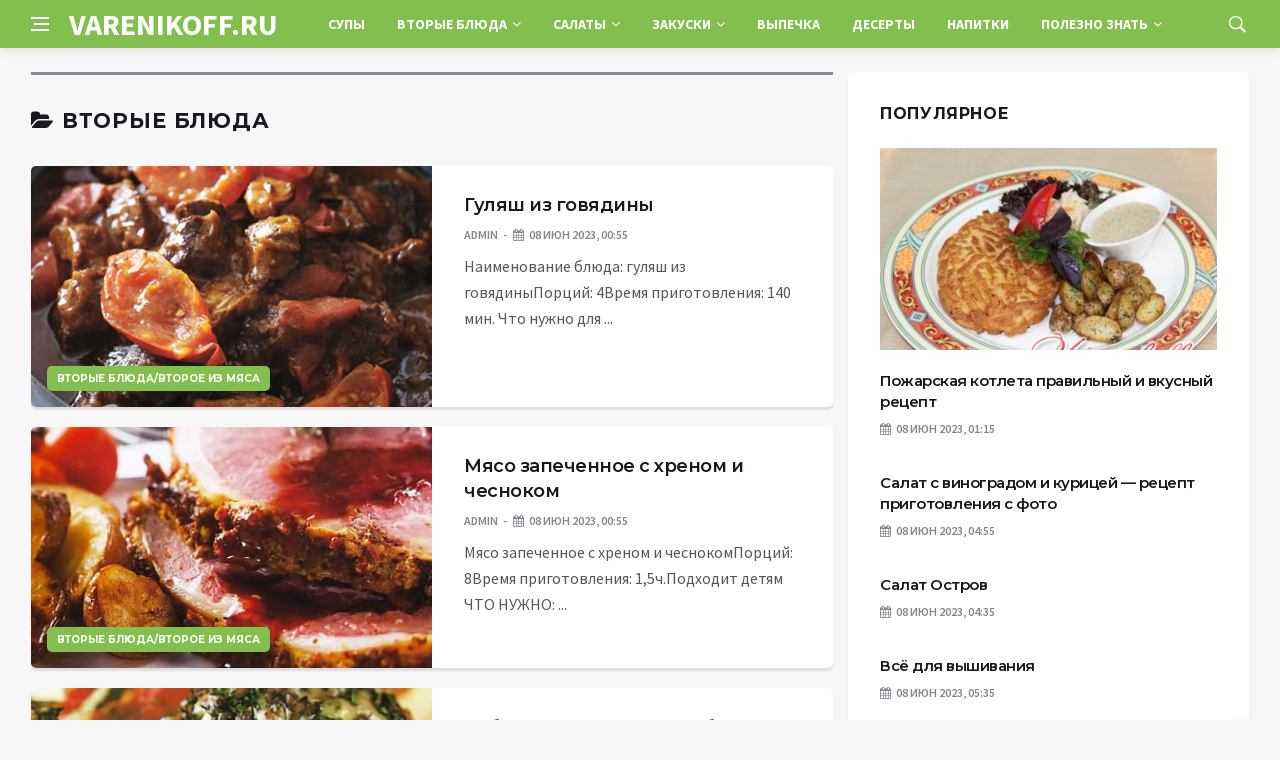

--- FILE ---
content_type: text/html; charset=UTF-8
request_url: https://varenikoff.ru/category/vtorie_bluda/page/45
body_size: 10878
content:

<!DOCTYPE html>
<html lang="ru-RU">
<head>
	<meta charset="UTF-8">
	<meta http-equiv="X-UA-Compatible" content="IE=edge">
    <meta name="viewport" content="width=device-width, initial-scale=1, shrink-to-fit=no" />
	<!--[if lt IE 9]>
	<script src="//html5shiv.googlecode.com/svn/trunk/html5.js"></script>
	<![endif]-->
	<title>ВТОРЫЕ БЛЮДА &#8212; Страница 45 &#8212; Лучшие рецепты салатов с фото, закуски на день рождения, вторые блюда из мяса, супы, выпечка и многое другое</title>
<meta name='robots' content='max-image-preview:large' />
<style id='wp-img-auto-sizes-contain-inline-css' type='text/css'>
img:is([sizes=auto i],[sizes^="auto," i]){contain-intrinsic-size:3000px 1500px}
/*# sourceURL=wp-img-auto-sizes-contain-inline-css */
</style>
<style id='wp-block-library-inline-css' type='text/css'>
:root{--wp-block-synced-color:#7a00df;--wp-block-synced-color--rgb:122,0,223;--wp-bound-block-color:var(--wp-block-synced-color);--wp-editor-canvas-background:#ddd;--wp-admin-theme-color:#007cba;--wp-admin-theme-color--rgb:0,124,186;--wp-admin-theme-color-darker-10:#006ba1;--wp-admin-theme-color-darker-10--rgb:0,107,160.5;--wp-admin-theme-color-darker-20:#005a87;--wp-admin-theme-color-darker-20--rgb:0,90,135;--wp-admin-border-width-focus:2px}@media (min-resolution:192dpi){:root{--wp-admin-border-width-focus:1.5px}}.wp-element-button{cursor:pointer}:root .has-very-light-gray-background-color{background-color:#eee}:root .has-very-dark-gray-background-color{background-color:#313131}:root .has-very-light-gray-color{color:#eee}:root .has-very-dark-gray-color{color:#313131}:root .has-vivid-green-cyan-to-vivid-cyan-blue-gradient-background{background:linear-gradient(135deg,#00d084,#0693e3)}:root .has-purple-crush-gradient-background{background:linear-gradient(135deg,#34e2e4,#4721fb 50%,#ab1dfe)}:root .has-hazy-dawn-gradient-background{background:linear-gradient(135deg,#faaca8,#dad0ec)}:root .has-subdued-olive-gradient-background{background:linear-gradient(135deg,#fafae1,#67a671)}:root .has-atomic-cream-gradient-background{background:linear-gradient(135deg,#fdd79a,#004a59)}:root .has-nightshade-gradient-background{background:linear-gradient(135deg,#330968,#31cdcf)}:root .has-midnight-gradient-background{background:linear-gradient(135deg,#020381,#2874fc)}:root{--wp--preset--font-size--normal:16px;--wp--preset--font-size--huge:42px}.has-regular-font-size{font-size:1em}.has-larger-font-size{font-size:2.625em}.has-normal-font-size{font-size:var(--wp--preset--font-size--normal)}.has-huge-font-size{font-size:var(--wp--preset--font-size--huge)}.has-text-align-center{text-align:center}.has-text-align-left{text-align:left}.has-text-align-right{text-align:right}.has-fit-text{white-space:nowrap!important}#end-resizable-editor-section{display:none}.aligncenter{clear:both}.items-justified-left{justify-content:flex-start}.items-justified-center{justify-content:center}.items-justified-right{justify-content:flex-end}.items-justified-space-between{justify-content:space-between}.screen-reader-text{border:0;clip-path:inset(50%);height:1px;margin:-1px;overflow:hidden;padding:0;position:absolute;width:1px;word-wrap:normal!important}.screen-reader-text:focus{background-color:#ddd;clip-path:none;color:#444;display:block;font-size:1em;height:auto;left:5px;line-height:normal;padding:15px 23px 14px;text-decoration:none;top:5px;width:auto;z-index:100000}html :where(.has-border-color){border-style:solid}html :where([style*=border-top-color]){border-top-style:solid}html :where([style*=border-right-color]){border-right-style:solid}html :where([style*=border-bottom-color]){border-bottom-style:solid}html :where([style*=border-left-color]){border-left-style:solid}html :where([style*=border-width]){border-style:solid}html :where([style*=border-top-width]){border-top-style:solid}html :where([style*=border-right-width]){border-right-style:solid}html :where([style*=border-bottom-width]){border-bottom-style:solid}html :where([style*=border-left-width]){border-left-style:solid}html :where(img[class*=wp-image-]){height:auto;max-width:100%}:where(figure){margin:0 0 1em}html :where(.is-position-sticky){--wp-admin--admin-bar--position-offset:var(--wp-admin--admin-bar--height,0px)}@media screen and (max-width:600px){html :where(.is-position-sticky){--wp-admin--admin-bar--position-offset:0px}}

/*# sourceURL=wp-block-library-inline-css */
</style><style id='global-styles-inline-css' type='text/css'>
:root{--wp--preset--aspect-ratio--square: 1;--wp--preset--aspect-ratio--4-3: 4/3;--wp--preset--aspect-ratio--3-4: 3/4;--wp--preset--aspect-ratio--3-2: 3/2;--wp--preset--aspect-ratio--2-3: 2/3;--wp--preset--aspect-ratio--16-9: 16/9;--wp--preset--aspect-ratio--9-16: 9/16;--wp--preset--color--black: #000000;--wp--preset--color--cyan-bluish-gray: #abb8c3;--wp--preset--color--white: #ffffff;--wp--preset--color--pale-pink: #f78da7;--wp--preset--color--vivid-red: #cf2e2e;--wp--preset--color--luminous-vivid-orange: #ff6900;--wp--preset--color--luminous-vivid-amber: #fcb900;--wp--preset--color--light-green-cyan: #7bdcb5;--wp--preset--color--vivid-green-cyan: #00d084;--wp--preset--color--pale-cyan-blue: #8ed1fc;--wp--preset--color--vivid-cyan-blue: #0693e3;--wp--preset--color--vivid-purple: #9b51e0;--wp--preset--gradient--vivid-cyan-blue-to-vivid-purple: linear-gradient(135deg,rgb(6,147,227) 0%,rgb(155,81,224) 100%);--wp--preset--gradient--light-green-cyan-to-vivid-green-cyan: linear-gradient(135deg,rgb(122,220,180) 0%,rgb(0,208,130) 100%);--wp--preset--gradient--luminous-vivid-amber-to-luminous-vivid-orange: linear-gradient(135deg,rgb(252,185,0) 0%,rgb(255,105,0) 100%);--wp--preset--gradient--luminous-vivid-orange-to-vivid-red: linear-gradient(135deg,rgb(255,105,0) 0%,rgb(207,46,46) 100%);--wp--preset--gradient--very-light-gray-to-cyan-bluish-gray: linear-gradient(135deg,rgb(238,238,238) 0%,rgb(169,184,195) 100%);--wp--preset--gradient--cool-to-warm-spectrum: linear-gradient(135deg,rgb(74,234,220) 0%,rgb(151,120,209) 20%,rgb(207,42,186) 40%,rgb(238,44,130) 60%,rgb(251,105,98) 80%,rgb(254,248,76) 100%);--wp--preset--gradient--blush-light-purple: linear-gradient(135deg,rgb(255,206,236) 0%,rgb(152,150,240) 100%);--wp--preset--gradient--blush-bordeaux: linear-gradient(135deg,rgb(254,205,165) 0%,rgb(254,45,45) 50%,rgb(107,0,62) 100%);--wp--preset--gradient--luminous-dusk: linear-gradient(135deg,rgb(255,203,112) 0%,rgb(199,81,192) 50%,rgb(65,88,208) 100%);--wp--preset--gradient--pale-ocean: linear-gradient(135deg,rgb(255,245,203) 0%,rgb(182,227,212) 50%,rgb(51,167,181) 100%);--wp--preset--gradient--electric-grass: linear-gradient(135deg,rgb(202,248,128) 0%,rgb(113,206,126) 100%);--wp--preset--gradient--midnight: linear-gradient(135deg,rgb(2,3,129) 0%,rgb(40,116,252) 100%);--wp--preset--font-size--small: 13px;--wp--preset--font-size--medium: 20px;--wp--preset--font-size--large: 36px;--wp--preset--font-size--x-large: 42px;--wp--preset--spacing--20: 0.44rem;--wp--preset--spacing--30: 0.67rem;--wp--preset--spacing--40: 1rem;--wp--preset--spacing--50: 1.5rem;--wp--preset--spacing--60: 2.25rem;--wp--preset--spacing--70: 3.38rem;--wp--preset--spacing--80: 5.06rem;--wp--preset--shadow--natural: 6px 6px 9px rgba(0, 0, 0, 0.2);--wp--preset--shadow--deep: 12px 12px 50px rgba(0, 0, 0, 0.4);--wp--preset--shadow--sharp: 6px 6px 0px rgba(0, 0, 0, 0.2);--wp--preset--shadow--outlined: 6px 6px 0px -3px rgb(255, 255, 255), 6px 6px rgb(0, 0, 0);--wp--preset--shadow--crisp: 6px 6px 0px rgb(0, 0, 0);}:where(.is-layout-flex){gap: 0.5em;}:where(.is-layout-grid){gap: 0.5em;}body .is-layout-flex{display: flex;}.is-layout-flex{flex-wrap: wrap;align-items: center;}.is-layout-flex > :is(*, div){margin: 0;}body .is-layout-grid{display: grid;}.is-layout-grid > :is(*, div){margin: 0;}:where(.wp-block-columns.is-layout-flex){gap: 2em;}:where(.wp-block-columns.is-layout-grid){gap: 2em;}:where(.wp-block-post-template.is-layout-flex){gap: 1.25em;}:where(.wp-block-post-template.is-layout-grid){gap: 1.25em;}.has-black-color{color: var(--wp--preset--color--black) !important;}.has-cyan-bluish-gray-color{color: var(--wp--preset--color--cyan-bluish-gray) !important;}.has-white-color{color: var(--wp--preset--color--white) !important;}.has-pale-pink-color{color: var(--wp--preset--color--pale-pink) !important;}.has-vivid-red-color{color: var(--wp--preset--color--vivid-red) !important;}.has-luminous-vivid-orange-color{color: var(--wp--preset--color--luminous-vivid-orange) !important;}.has-luminous-vivid-amber-color{color: var(--wp--preset--color--luminous-vivid-amber) !important;}.has-light-green-cyan-color{color: var(--wp--preset--color--light-green-cyan) !important;}.has-vivid-green-cyan-color{color: var(--wp--preset--color--vivid-green-cyan) !important;}.has-pale-cyan-blue-color{color: var(--wp--preset--color--pale-cyan-blue) !important;}.has-vivid-cyan-blue-color{color: var(--wp--preset--color--vivid-cyan-blue) !important;}.has-vivid-purple-color{color: var(--wp--preset--color--vivid-purple) !important;}.has-black-background-color{background-color: var(--wp--preset--color--black) !important;}.has-cyan-bluish-gray-background-color{background-color: var(--wp--preset--color--cyan-bluish-gray) !important;}.has-white-background-color{background-color: var(--wp--preset--color--white) !important;}.has-pale-pink-background-color{background-color: var(--wp--preset--color--pale-pink) !important;}.has-vivid-red-background-color{background-color: var(--wp--preset--color--vivid-red) !important;}.has-luminous-vivid-orange-background-color{background-color: var(--wp--preset--color--luminous-vivid-orange) !important;}.has-luminous-vivid-amber-background-color{background-color: var(--wp--preset--color--luminous-vivid-amber) !important;}.has-light-green-cyan-background-color{background-color: var(--wp--preset--color--light-green-cyan) !important;}.has-vivid-green-cyan-background-color{background-color: var(--wp--preset--color--vivid-green-cyan) !important;}.has-pale-cyan-blue-background-color{background-color: var(--wp--preset--color--pale-cyan-blue) !important;}.has-vivid-cyan-blue-background-color{background-color: var(--wp--preset--color--vivid-cyan-blue) !important;}.has-vivid-purple-background-color{background-color: var(--wp--preset--color--vivid-purple) !important;}.has-black-border-color{border-color: var(--wp--preset--color--black) !important;}.has-cyan-bluish-gray-border-color{border-color: var(--wp--preset--color--cyan-bluish-gray) !important;}.has-white-border-color{border-color: var(--wp--preset--color--white) !important;}.has-pale-pink-border-color{border-color: var(--wp--preset--color--pale-pink) !important;}.has-vivid-red-border-color{border-color: var(--wp--preset--color--vivid-red) !important;}.has-luminous-vivid-orange-border-color{border-color: var(--wp--preset--color--luminous-vivid-orange) !important;}.has-luminous-vivid-amber-border-color{border-color: var(--wp--preset--color--luminous-vivid-amber) !important;}.has-light-green-cyan-border-color{border-color: var(--wp--preset--color--light-green-cyan) !important;}.has-vivid-green-cyan-border-color{border-color: var(--wp--preset--color--vivid-green-cyan) !important;}.has-pale-cyan-blue-border-color{border-color: var(--wp--preset--color--pale-cyan-blue) !important;}.has-vivid-cyan-blue-border-color{border-color: var(--wp--preset--color--vivid-cyan-blue) !important;}.has-vivid-purple-border-color{border-color: var(--wp--preset--color--vivid-purple) !important;}.has-vivid-cyan-blue-to-vivid-purple-gradient-background{background: var(--wp--preset--gradient--vivid-cyan-blue-to-vivid-purple) !important;}.has-light-green-cyan-to-vivid-green-cyan-gradient-background{background: var(--wp--preset--gradient--light-green-cyan-to-vivid-green-cyan) !important;}.has-luminous-vivid-amber-to-luminous-vivid-orange-gradient-background{background: var(--wp--preset--gradient--luminous-vivid-amber-to-luminous-vivid-orange) !important;}.has-luminous-vivid-orange-to-vivid-red-gradient-background{background: var(--wp--preset--gradient--luminous-vivid-orange-to-vivid-red) !important;}.has-very-light-gray-to-cyan-bluish-gray-gradient-background{background: var(--wp--preset--gradient--very-light-gray-to-cyan-bluish-gray) !important;}.has-cool-to-warm-spectrum-gradient-background{background: var(--wp--preset--gradient--cool-to-warm-spectrum) !important;}.has-blush-light-purple-gradient-background{background: var(--wp--preset--gradient--blush-light-purple) !important;}.has-blush-bordeaux-gradient-background{background: var(--wp--preset--gradient--blush-bordeaux) !important;}.has-luminous-dusk-gradient-background{background: var(--wp--preset--gradient--luminous-dusk) !important;}.has-pale-ocean-gradient-background{background: var(--wp--preset--gradient--pale-ocean) !important;}.has-electric-grass-gradient-background{background: var(--wp--preset--gradient--electric-grass) !important;}.has-midnight-gradient-background{background: var(--wp--preset--gradient--midnight) !important;}.has-small-font-size{font-size: var(--wp--preset--font-size--small) !important;}.has-medium-font-size{font-size: var(--wp--preset--font-size--medium) !important;}.has-large-font-size{font-size: var(--wp--preset--font-size--large) !important;}.has-x-large-font-size{font-size: var(--wp--preset--font-size--x-large) !important;}
/*# sourceURL=global-styles-inline-css */
</style>

<style id='classic-theme-styles-inline-css' type='text/css'>
/*! This file is auto-generated */
.wp-block-button__link{color:#fff;background-color:#32373c;border-radius:9999px;box-shadow:none;text-decoration:none;padding:calc(.667em + 2px) calc(1.333em + 2px);font-size:1.125em}.wp-block-file__button{background:#32373c;color:#fff;text-decoration:none}
/*# sourceURL=/wp-includes/css/classic-themes.min.css */
</style>
<link rel='stylesheet' id='toc-screen-css' href='https://varenikoff.ru/wp-content/plugins/table-of-contents-plus/screen.min.css?ver=2411.1' type='text/css' media='all' />
<link rel='stylesheet' id='bs-css' href='https://varenikoff.ru/wp-content/themes/Default/css/bootstrap.min.css?ver=6.9' type='text/css' media='all' />
<link rel='stylesheet' id='main-css' href='https://varenikoff.ru/wp-content/themes/Default/css/style.css?1769876425&#038;ver=6.9' type='text/css' media='all' />
<link rel='stylesheet' id='en-css' href='https://varenikoff.ru/wp-content/themes/Default/css/engine.css?1769876425&#038;ver=6.9' type='text/css' media='all' />
<link rel='stylesheet' id='fc-css' href='https://varenikoff.ru/wp-content/themes/Default/css/font-icons.css?ver=6.9' type='text/css' media='all' />
<link rel='stylesheet' id='aw-css' href='//maxcdn_bootstrapcdn_com/font-awesome/4_7_0/css/font-awesome_min_cssver=4.7.0&#038;ver=6.9' type='text/css' media='all' />
<script type="text/javascript" src="https://varenikoff.ru/wp-includes/js/jquery/jquery.min.js?ver=3.7.1" id="jquery-core-js"></script>
<script type="text/javascript" src="https://varenikoff.ru/wp-includes/js/jquery/jquery-migrate.min.js?ver=3.4.1" id="jquery-migrate-js"></script>
	   <link href='https://fonts.googleapis.com/css?family=Montserrat:400,600,700%7CSource+Sans+Pro:400,600,700' rel='stylesheet'>
	
  
<!-- Yandex.RTB -->
<script>window.yaContextCb=window.yaContextCb||[]</script>
<script src="https://yandex.ru/ads/system/context.js" async></script>

</head>

<body class="archive paged category category-vtorie_bluda category-14 paged-45 category-paged-45 wp-theme-Default bg-light style-default style-rounded">
<div class="content-overlay"></div>

<header class="sidenav" id="sidenav">
	<div class="sidenav__close">
		<button class="sidenav__close-button" id="sidenav__close-button" aria-label="закрыть"><i class="ui-close sidenav__close-icon"></i></button>
	</div>
	<nav class="sidenav__menu-container">
		<ul id="top-nav-ul" class="sidenav__menu slide-menu" role="menubar"><li id="menu-item-4804" class="menu-item menu-item-type-taxonomy menu-item-object-category menu-item-4804"><a href="https://varenikoff.ru/category/soups">СУПЫ</a></li>
<li id="menu-item-4758" class="menu-item menu-item-type-taxonomy menu-item-object-category current-menu-item menu-item-has-children active dropdown show-on-hover menu-item-4758"><a href="https://varenikoff.ru/category/vtorie_bluda" aria-current="page">ВТОРЫЕ БЛЮДА <b class="caret"><i class="fa fa-angle-down" aria-hidden="true"></i></b></a>
<ul class="dropdown-menu">
	<li id="menu-item-4759" class="menu-item menu-item-type-taxonomy menu-item-object-category menu-item-4759"><a href="https://varenikoff.ru/category/vtorie_bluda/vtorye-blyuda-iz-myasa">ВТОРОЕ ИЗ МЯСА</a></li>
	<li id="menu-item-4760" class="menu-item menu-item-type-taxonomy menu-item-object-category menu-item-4760"><a href="https://varenikoff.ru/category/vtorie_bluda/vtorie_bluda_iz_ovoshey">ВТОРОЕ ИЗ ОВОЩЕЙ</a></li>
	<li id="menu-item-4761" class="menu-item menu-item-type-taxonomy menu-item-object-category menu-item-4761"><a href="https://varenikoff.ru/category/vtorie_bluda/vtorie_bluda_iz_ptici">ВТОРОЕ ИЗ ПТИЦЫ</a></li>
	<li id="menu-item-4762" class="menu-item menu-item-type-taxonomy menu-item-object-category menu-item-4762"><a href="https://varenikoff.ru/category/vtorie_bluda/vtorie_bluda_iz_ribi">ВТОРОЕ ИЗ РЫБЫ</a></li>
	<li id="menu-item-4763" class="menu-item menu-item-type-taxonomy menu-item-object-category menu-item-4763"><a href="https://varenikoff.ru/category/vtorie_bluda/vtorie_bluda_iz_moreproductov">МОРЕПРОДУКТЫ</a></li>
</ul>
</li>
<li id="menu-item-4769" class="menu-item menu-item-type-taxonomy menu-item-object-category menu-item-has-children dropdown show-on-hover menu-item-4769"><a href="https://varenikoff.ru/category/salati">САЛАТЫ <b class="caret"><i class="fa fa-angle-down" aria-hidden="true"></i></b></a>
<ul class="dropdown-menu">
	<li id="menu-item-4770" class="menu-item menu-item-type-taxonomy menu-item-object-category menu-item-4770"><a href="https://varenikoff.ru/category/salati/myashie_salati">МЯСНЫЕ САЛАТЫ</a></li>
	<li id="menu-item-4771" class="menu-item menu-item-type-taxonomy menu-item-object-category menu-item-4771"><a href="https://varenikoff.ru/category/salati/ovoshnie_salati">ОВОЩНЫЕ САЛАТЫ</a></li>
	<li id="menu-item-4772" class="menu-item menu-item-type-taxonomy menu-item-object-category menu-item-4772"><a href="https://varenikoff.ru/category/salati/ribnie_salati">РЫБНЫЕ САЛАТЫ</a></li>
	<li id="menu-item-4773" class="menu-item menu-item-type-taxonomy menu-item-object-category menu-item-4773"><a href="https://varenikoff.ru/category/salati/moreproducti_salati">С МОРЕПРОДУКТАМИ</a></li>
	<li id="menu-item-4774" class="menu-item menu-item-type-taxonomy menu-item-object-category menu-item-4774"><a href="https://varenikoff.ru/category/salati/salat-s-ananasami">Салат с ананасом</a></li>
	<li id="menu-item-4775" class="menu-item menu-item-type-taxonomy menu-item-object-category menu-item-4775"><a href="https://varenikoff.ru/category/salati/salat-s-gribami">Салат с грибами</a></li>
	<li id="menu-item-4776" class="menu-item menu-item-type-taxonomy menu-item-object-category menu-item-4776"><a href="https://varenikoff.ru/category/salati/salat-s-kaspustoy">Салат с капустой</a></li>
	<li id="menu-item-4777" class="menu-item menu-item-type-taxonomy menu-item-object-category menu-item-4777"><a href="https://varenikoff.ru/category/salati/salat-s-kolbasoy">Салат с колбасой</a></li>
	<li id="menu-item-4778" class="menu-item menu-item-type-taxonomy menu-item-object-category menu-item-4778"><a href="https://varenikoff.ru/category/salati/salat-iz-krevetok">Салат с креветками</a></li>
	<li id="menu-item-4779" class="menu-item menu-item-type-taxonomy menu-item-object-category menu-item-4779"><a href="https://varenikoff.ru/category/salati/salat-s-kukuruzoy">Салат с кукурузой</a></li>
	<li id="menu-item-4780" class="menu-item menu-item-type-taxonomy menu-item-object-category menu-item-4780"><a href="https://varenikoff.ru/category/salati/salat-s-kuricey">салат с курицей</a></li>
	<li id="menu-item-4781" class="menu-item menu-item-type-taxonomy menu-item-object-category menu-item-4781"><a href="https://varenikoff.ru/category/salati/salat-s-orehami">Салат с орехами</a></li>
	<li id="menu-item-4782" class="menu-item menu-item-type-taxonomy menu-item-object-category menu-item-4782"><a href="https://varenikoff.ru/category/salati/salat-s-pomidorami">салат с помидорами</a></li>
	<li id="menu-item-4783" class="menu-item menu-item-type-taxonomy menu-item-object-category menu-item-4783"><a href="https://varenikoff.ru/category/salati/salat-s-semgoy">Салат с семгой</a></li>
	<li id="menu-item-4784" class="menu-item menu-item-type-taxonomy menu-item-object-category menu-item-4784"><a href="https://varenikoff.ru/category/salati/salat-s-suharikami">Салат с сухариками</a></li>
	<li id="menu-item-4785" class="menu-item menu-item-type-taxonomy menu-item-object-category menu-item-4785"><a href="https://varenikoff.ru/category/salati/salat-s-syrom">Салат с сыром</a></li>
	<li id="menu-item-4786" class="menu-item menu-item-type-taxonomy menu-item-object-category menu-item-4786"><a href="https://varenikoff.ru/category/salati/salat-s-chipsami">Салат с чипсами</a></li>
	<li id="menu-item-4787" class="menu-item menu-item-type-taxonomy menu-item-object-category menu-item-4787"><a href="https://varenikoff.ru/category/salati/salat-iz-kalmarov">Салаты с кальмарами</a></li>
	<li id="menu-item-4788" class="menu-item menu-item-type-taxonomy menu-item-object-category menu-item-4788"><a href="https://varenikoff.ru/category/salati/salat-s-myasom">Салаты с мясом</a></li>
	<li id="menu-item-4807" class="menu-item menu-item-type-taxonomy menu-item-object-category menu-item-4807"><a href="https://varenikoff.ru/category/salati/fruktovie-salati">ФРУКТОВЫЕ САЛАТЫ</a></li>
</ul>
</li>
<li id="menu-item-4764" class="menu-item menu-item-type-taxonomy menu-item-object-category menu-item-has-children dropdown show-on-hover menu-item-4764"><a href="https://varenikoff.ru/category/zakuski">ЗАКУСКИ <b class="caret"><i class="fa fa-angle-down" aria-hidden="true"></i></b></a>
<ul class="dropdown-menu">
	<li id="menu-item-4765" class="menu-item menu-item-type-taxonomy menu-item-object-category menu-item-4765"><a href="https://varenikoff.ru/category/zakuski/zakuski-iz-moreproduktov">Закуски из морепродуктов</a></li>
	<li id="menu-item-4766" class="menu-item menu-item-type-taxonomy menu-item-object-category menu-item-4766"><a href="https://varenikoff.ru/category/zakuski/myashie_zakuski">МЯСНЫЕ ЗАКУСКИ</a></li>
	<li id="menu-item-4767" class="menu-item menu-item-type-taxonomy menu-item-object-category menu-item-4767"><a href="https://varenikoff.ru/category/zakuski/ovoshnie_zakuski">ОВОЩНЫЕ ЗАКУСКИ</a></li>
	<li id="menu-item-4768" class="menu-item menu-item-type-taxonomy menu-item-object-category menu-item-4768"><a href="https://varenikoff.ru/category/zakuski/ribnie_zakuski">РЫБНЫЕ ЗАКУСКИ</a></li>
</ul>
</li>
<li id="menu-item-4789" class="menu-item menu-item-type-taxonomy menu-item-object-category menu-item-4789"><a href="https://varenikoff.ru/category/vipechka">ВЫПЕЧКА</a></li>
<li id="menu-item-4790" class="menu-item menu-item-type-taxonomy menu-item-object-category menu-item-4790"><a href="https://varenikoff.ru/category/deserts">ДЕСЕРТЫ</a></li>
<li id="menu-item-4797" class="menu-item menu-item-type-taxonomy menu-item-object-category menu-item-4797"><a href="https://varenikoff.ru/category/napitki">НАПИТКИ</a></li>
<li id="menu-item-4800" class="menu-item menu-item-type-taxonomy menu-item-object-category menu-item-has-children dropdown show-on-hover menu-item-4800"><a href="https://varenikoff.ru/category/soveti/poleznie-soveti">ПОЛЕЗНО ЗНАТЬ <b class="caret"><i class="fa fa-angle-down" aria-hidden="true"></i></b></a>
<ul class="dropdown-menu">
	<li id="menu-item-4801" class="menu-item menu-item-type-taxonomy menu-item-object-category menu-item-4801"><a href="https://varenikoff.ru/category/soveti">СОВЕТЫ</a></li>
	<li id="menu-item-4803" class="menu-item menu-item-type-taxonomy menu-item-object-category menu-item-4803"><a href="https://varenikoff.ru/category/sousi">Соусы</a></li>
	<li id="menu-item-4795" class="menu-item menu-item-type-taxonomy menu-item-object-category menu-item-4795"><a href="https://varenikoff.ru/category/konservirivanie">КОНСЕРВИРОВАНИЕ</a></li>
	<li id="menu-item-4793" class="menu-item menu-item-type-taxonomy menu-item-object-category menu-item-4793"><a href="https://varenikoff.ru/category/recepty_dlya_multivarki">ДЛЯ МУЛЬТИВАРКИ</a></li>
</ul>
</li>
</ul>	</nav>




</header>

<main class="main oh" id="main">
	<header class="nav">
		<div class="nav__holder nav--sticky">
			<div class="container relative">
				<div class="flex-parent">
					<button class="nav-icon-toggle" id="nav-icon-toggle" aria-label="Open side menu">
					<span class="nav-icon-toggle__box"><span class="nav-icon-toggle__inner"></span></span>
					</button> 
					<a href="/" class="logo" style="color: #fff;"><div id="custom_html-5" class="widget_text header-2 widget widget_custom_html"><div class="textwidget custom-html-widget">VARENIKOFF.RU</div></div>
</a>
					<nav class="flex-child nav__wrap main-menu">

<ul id="top-nav-ul" class="nav__menu top-menu" role="menubar"><li class="menu-item menu-item-type-taxonomy menu-item-object-category menu-item-4804"><a href="https://varenikoff.ru/category/soups">СУПЫ</a></li>
<li class="menu-item menu-item-type-taxonomy menu-item-object-category current-menu-item menu-item-has-children active dropdown show-on-hover menu-item-4758"><a href="https://varenikoff.ru/category/vtorie_bluda" aria-current="page">ВТОРЫЕ БЛЮДА <b class="caret"><i class="fa fa-angle-down" aria-hidden="true"></i></b></a>
<ul class="dropdown-menu">
	<li class="menu-item menu-item-type-taxonomy menu-item-object-category menu-item-4759"><a href="https://varenikoff.ru/category/vtorie_bluda/vtorye-blyuda-iz-myasa">ВТОРОЕ ИЗ МЯСА</a></li>
	<li class="menu-item menu-item-type-taxonomy menu-item-object-category menu-item-4760"><a href="https://varenikoff.ru/category/vtorie_bluda/vtorie_bluda_iz_ovoshey">ВТОРОЕ ИЗ ОВОЩЕЙ</a></li>
	<li class="menu-item menu-item-type-taxonomy menu-item-object-category menu-item-4761"><a href="https://varenikoff.ru/category/vtorie_bluda/vtorie_bluda_iz_ptici">ВТОРОЕ ИЗ ПТИЦЫ</a></li>
	<li class="menu-item menu-item-type-taxonomy menu-item-object-category menu-item-4762"><a href="https://varenikoff.ru/category/vtorie_bluda/vtorie_bluda_iz_ribi">ВТОРОЕ ИЗ РЫБЫ</a></li>
	<li class="menu-item menu-item-type-taxonomy menu-item-object-category menu-item-4763"><a href="https://varenikoff.ru/category/vtorie_bluda/vtorie_bluda_iz_moreproductov">МОРЕПРОДУКТЫ</a></li>
</ul>
</li>
<li class="menu-item menu-item-type-taxonomy menu-item-object-category menu-item-has-children dropdown show-on-hover menu-item-4769"><a href="https://varenikoff.ru/category/salati">САЛАТЫ <b class="caret"><i class="fa fa-angle-down" aria-hidden="true"></i></b></a>
<ul class="dropdown-menu">
	<li class="menu-item menu-item-type-taxonomy menu-item-object-category menu-item-4770"><a href="https://varenikoff.ru/category/salati/myashie_salati">МЯСНЫЕ САЛАТЫ</a></li>
	<li class="menu-item menu-item-type-taxonomy menu-item-object-category menu-item-4771"><a href="https://varenikoff.ru/category/salati/ovoshnie_salati">ОВОЩНЫЕ САЛАТЫ</a></li>
	<li class="menu-item menu-item-type-taxonomy menu-item-object-category menu-item-4772"><a href="https://varenikoff.ru/category/salati/ribnie_salati">РЫБНЫЕ САЛАТЫ</a></li>
	<li class="menu-item menu-item-type-taxonomy menu-item-object-category menu-item-4773"><a href="https://varenikoff.ru/category/salati/moreproducti_salati">С МОРЕПРОДУКТАМИ</a></li>
	<li class="menu-item menu-item-type-taxonomy menu-item-object-category menu-item-4774"><a href="https://varenikoff.ru/category/salati/salat-s-ananasami">Салат с ананасом</a></li>
	<li class="menu-item menu-item-type-taxonomy menu-item-object-category menu-item-4775"><a href="https://varenikoff.ru/category/salati/salat-s-gribami">Салат с грибами</a></li>
	<li class="menu-item menu-item-type-taxonomy menu-item-object-category menu-item-4776"><a href="https://varenikoff.ru/category/salati/salat-s-kaspustoy">Салат с капустой</a></li>
	<li class="menu-item menu-item-type-taxonomy menu-item-object-category menu-item-4777"><a href="https://varenikoff.ru/category/salati/salat-s-kolbasoy">Салат с колбасой</a></li>
	<li class="menu-item menu-item-type-taxonomy menu-item-object-category menu-item-4778"><a href="https://varenikoff.ru/category/salati/salat-iz-krevetok">Салат с креветками</a></li>
	<li class="menu-item menu-item-type-taxonomy menu-item-object-category menu-item-4779"><a href="https://varenikoff.ru/category/salati/salat-s-kukuruzoy">Салат с кукурузой</a></li>
	<li class="menu-item menu-item-type-taxonomy menu-item-object-category menu-item-4780"><a href="https://varenikoff.ru/category/salati/salat-s-kuricey">салат с курицей</a></li>
	<li class="menu-item menu-item-type-taxonomy menu-item-object-category menu-item-4781"><a href="https://varenikoff.ru/category/salati/salat-s-orehami">Салат с орехами</a></li>
	<li class="menu-item menu-item-type-taxonomy menu-item-object-category menu-item-4782"><a href="https://varenikoff.ru/category/salati/salat-s-pomidorami">салат с помидорами</a></li>
	<li class="menu-item menu-item-type-taxonomy menu-item-object-category menu-item-4783"><a href="https://varenikoff.ru/category/salati/salat-s-semgoy">Салат с семгой</a></li>
	<li class="menu-item menu-item-type-taxonomy menu-item-object-category menu-item-4784"><a href="https://varenikoff.ru/category/salati/salat-s-suharikami">Салат с сухариками</a></li>
	<li class="menu-item menu-item-type-taxonomy menu-item-object-category menu-item-4785"><a href="https://varenikoff.ru/category/salati/salat-s-syrom">Салат с сыром</a></li>
	<li class="menu-item menu-item-type-taxonomy menu-item-object-category menu-item-4786"><a href="https://varenikoff.ru/category/salati/salat-s-chipsami">Салат с чипсами</a></li>
	<li class="menu-item menu-item-type-taxonomy menu-item-object-category menu-item-4787"><a href="https://varenikoff.ru/category/salati/salat-iz-kalmarov">Салаты с кальмарами</a></li>
	<li class="menu-item menu-item-type-taxonomy menu-item-object-category menu-item-4788"><a href="https://varenikoff.ru/category/salati/salat-s-myasom">Салаты с мясом</a></li>
	<li class="menu-item menu-item-type-taxonomy menu-item-object-category menu-item-4807"><a href="https://varenikoff.ru/category/salati/fruktovie-salati">ФРУКТОВЫЕ САЛАТЫ</a></li>
</ul>
</li>
<li class="menu-item menu-item-type-taxonomy menu-item-object-category menu-item-has-children dropdown show-on-hover menu-item-4764"><a href="https://varenikoff.ru/category/zakuski">ЗАКУСКИ <b class="caret"><i class="fa fa-angle-down" aria-hidden="true"></i></b></a>
<ul class="dropdown-menu">
	<li class="menu-item menu-item-type-taxonomy menu-item-object-category menu-item-4765"><a href="https://varenikoff.ru/category/zakuski/zakuski-iz-moreproduktov">Закуски из морепродуктов</a></li>
	<li class="menu-item menu-item-type-taxonomy menu-item-object-category menu-item-4766"><a href="https://varenikoff.ru/category/zakuski/myashie_zakuski">МЯСНЫЕ ЗАКУСКИ</a></li>
	<li class="menu-item menu-item-type-taxonomy menu-item-object-category menu-item-4767"><a href="https://varenikoff.ru/category/zakuski/ovoshnie_zakuski">ОВОЩНЫЕ ЗАКУСКИ</a></li>
	<li class="menu-item menu-item-type-taxonomy menu-item-object-category menu-item-4768"><a href="https://varenikoff.ru/category/zakuski/ribnie_zakuski">РЫБНЫЕ ЗАКУСКИ</a></li>
</ul>
</li>
<li class="menu-item menu-item-type-taxonomy menu-item-object-category menu-item-4789"><a href="https://varenikoff.ru/category/vipechka">ВЫПЕЧКА</a></li>
<li class="menu-item menu-item-type-taxonomy menu-item-object-category menu-item-4790"><a href="https://varenikoff.ru/category/deserts">ДЕСЕРТЫ</a></li>
<li class="menu-item menu-item-type-taxonomy menu-item-object-category menu-item-4797"><a href="https://varenikoff.ru/category/napitki">НАПИТКИ</a></li>
<li class="menu-item menu-item-type-taxonomy menu-item-object-category menu-item-has-children dropdown show-on-hover menu-item-4800"><a href="https://varenikoff.ru/category/soveti/poleznie-soveti">ПОЛЕЗНО ЗНАТЬ <b class="caret"><i class="fa fa-angle-down" aria-hidden="true"></i></b></a>
<ul class="dropdown-menu">
	<li class="menu-item menu-item-type-taxonomy menu-item-object-category menu-item-4801"><a href="https://varenikoff.ru/category/soveti">СОВЕТЫ</a></li>
	<li class="menu-item menu-item-type-taxonomy menu-item-object-category menu-item-4803"><a href="https://varenikoff.ru/category/sousi">Соусы</a></li>
	<li class="menu-item menu-item-type-taxonomy menu-item-object-category menu-item-4795"><a href="https://varenikoff.ru/category/konservirivanie">КОНСЕРВИРОВАНИЕ</a></li>
	<li class="menu-item menu-item-type-taxonomy menu-item-object-category menu-item-4793"><a href="https://varenikoff.ru/category/recepty_dlya_multivarki">ДЛЯ МУЛЬТИВАРКИ</a></li>
</ul>
</li>
</ul>

						
					</nav>
					<div class="nav__right">
						<div class="nav__right-item nav__search">
							<a href="#" class="nav__search-trigger" id="nav__search-trigger"><i class="ui-search nav__search-trigger-icon"></i></a>
                            <div class="nav__search-box" id="nav__search-box">
	<form role="search" method="get" class="nav__search-form" action="https://varenikoff.ru/">
	  <input type="text" placeholder="Поиск по сайту ..."  class="nav__search-input" value="" name="s" />					
      <button type="submit" class="search-button btn btn-lg btn-color btn-button"><i class="ui-search nav__search-icon"></i></button>
	</form>
</div>						</div>
					</div>
				</div>
			</div>
		</div>
	</header>
	

	<div class="container">
		<div class="breadcrumbs main-bread">
			<div class="speedbar main-title"><a href="/"><div id="custom_html-4" class="widget_text widget widget_custom_html"><div class="textwidget custom-html-widget"></div></div>
</a></div>
		</div>
	</div>

<div class="container">
 <div class="breadcrumbs">
   <div class="speedbar">
       		
    </div>
  </div>
</div>
 
<div class="main-container container" id="main-container">
  <div class="row">
     <div class="col-lg-8 blog__content mb-72">
		<div class="title-wrap title-wrap--line">
          <h1 class="section-title"><i class="fa fa-folder-open"></i> 
               ВТОРЫЕ БЛЮДА          </h1>
        </div>
	         
<article class="entry card post-list">
	<div class="entry__img-holder post-list__img-holder card__img-holder" >
		<a href="https://varenikoff.ru/vtorie_bluda/vtorye-blyuda-iz-myasa/717-gulyash-iz-govyadiny.html" class="thumb-url"></a>

		<img src="https://varenikoff.ru/wp-content/uploads/2023/06/1320131760_gulyash-iz-govyadiny-varenikoff.ru_.jpg" class="entry__img thumb_cat" alt="Гуляш из говядины" />

<span class="entry__meta-category entry__meta-category--label entry__meta-category--align-in-corner entry__meta-category--blue"><a href="https://varenikoff.ru/category/vtorie_bluda">ВТОРЫЕ БЛЮДА</a>/<a href="https://varenikoff.ru/category/vtorie_bluda/vtorye-blyuda-iz-myasa" rel="category tag">ВТОРОЕ ИЗ МЯСА</a></span>
</div>
	<div class="entry__body post-list__body card__body">
		<div class="entry__header">
			<h2 class="entry__title"><a href="https://varenikoff.ru/vtorie_bluda/vtorye-blyuda-iz-myasa/717-gulyash-iz-govyadiny.html">Гуляш из говядины</a></h2>
			<ul class="entry__meta">
				<li class="entry__meta-author"> admin </li>
				<li class="entry__meta-date"><i class="fa fa-calendar"></i>08 Июн 2023, 00:55</li>
			</ul>
		</div>
		<div class="entry__excerpt mt-8">
			<p>Наименование блюда: гуляш из говядиныПорций: 4Время приготовления: 140 мин. Что нужно для ...</p>
		</div>
	</div>
</article>             
<article class="entry card post-list">
	<div class="entry__img-holder post-list__img-holder card__img-holder" >
		<a href="https://varenikoff.ru/vtorie_bluda/vtorye-blyuda-iz-myasa/71-myaso-zapechennoe-s-xrenom-i-chesnokom.html" class="thumb-url"></a>

		<img src="https://varenikoff.ru/wp-content/uploads/2023/06/1285046897_0.jpg" class="entry__img thumb_cat" alt="Мясо запеченное с хреном и чесноком" />

<span class="entry__meta-category entry__meta-category--label entry__meta-category--align-in-corner entry__meta-category--blue"><a href="https://varenikoff.ru/category/vtorie_bluda">ВТОРЫЕ БЛЮДА</a>/<a href="https://varenikoff.ru/category/vtorie_bluda/vtorye-blyuda-iz-myasa" rel="category tag">ВТОРОЕ ИЗ МЯСА</a></span>
</div>
	<div class="entry__body post-list__body card__body">
		<div class="entry__header">
			<h2 class="entry__title"><a href="https://varenikoff.ru/vtorie_bluda/vtorye-blyuda-iz-myasa/71-myaso-zapechennoe-s-xrenom-i-chesnokom.html">Мясо запеченное с хреном и чесноком</a></h2>
			<ul class="entry__meta">
				<li class="entry__meta-author"> admin </li>
				<li class="entry__meta-date"><i class="fa fa-calendar"></i>08 Июн 2023, 00:55</li>
			</ul>
		</div>
		<div class="entry__excerpt mt-8">
			<p>Мясо запеченное с хреном и чеснокомПорций: 8Время приготовления: 1,5ч.Подходит детям ЧТО НУЖНО: ...</p>
		</div>
	</div>
</article>             
<article class="entry card post-list">
	<div class="entry__img-holder post-list__img-holder card__img-holder" >
		<a href="https://varenikoff.ru/vtorie_bluda/vtorye-blyuda-iz-myasa/671-otbivnye-s-syrom-i-gribami.html" class="thumb-url"></a>

		<img src="https://varenikoff.ru/wp-content/uploads/2023/06/1319522590_otbivnye-s-syrom-i-gribami-varenikoff.ru_.jpg" class="entry__img thumb_cat" alt="Отбивные с сыром и грибами" />

<span class="entry__meta-category entry__meta-category--label entry__meta-category--align-in-corner entry__meta-category--blue"><a href="https://varenikoff.ru/category/vtorie_bluda">ВТОРЫЕ БЛЮДА</a>/<a href="https://varenikoff.ru/category/vtorie_bluda/vtorye-blyuda-iz-myasa" rel="category tag">ВТОРОЕ ИЗ МЯСА</a></span>
</div>
	<div class="entry__body post-list__body card__body">
		<div class="entry__header">
			<h2 class="entry__title"><a href="https://varenikoff.ru/vtorie_bluda/vtorye-blyuda-iz-myasa/671-otbivnye-s-syrom-i-gribami.html">Отбивные с сыром и грибами</a></h2>
			<ul class="entry__meta">
				<li class="entry__meta-author"> admin </li>
				<li class="entry__meta-date"><i class="fa fa-calendar"></i>08 Июн 2023, 00:55</li>
			</ul>
		</div>
		<div class="entry__excerpt mt-8">
			<p>Наименование блюда: отбивные с сыром и грибамиПорций: 2Время приготовления: 40 мин. Что ...</p>
		</div>
	</div>
</article>             
<article class="entry card post-list">
	<div class="entry__img-holder post-list__img-holder card__img-holder" >
		<a href="https://varenikoff.ru/vtorie_bluda/vtorye-blyuda-iz-myasa/656-ovoschnoe-ragu-s-myasom.html" class="thumb-url"></a>

		<img src="https://varenikoff.ru/wp-content/uploads/2023/06/1318567099_ovoschnoe-ragu-s-myasom-varenikoff.ru_.jpg" class="entry__img thumb_cat" alt="Овощное рагу с мясом" />

<span class="entry__meta-category entry__meta-category--label entry__meta-category--align-in-corner entry__meta-category--blue"><a href="https://varenikoff.ru/category/vtorie_bluda">ВТОРЫЕ БЛЮДА</a>/<a href="https://varenikoff.ru/category/vtorie_bluda/vtorye-blyuda-iz-myasa" rel="category tag">ВТОРОЕ ИЗ МЯСА</a></span>
</div>
	<div class="entry__body post-list__body card__body">
		<div class="entry__header">
			<h2 class="entry__title"><a href="https://varenikoff.ru/vtorie_bluda/vtorye-blyuda-iz-myasa/656-ovoschnoe-ragu-s-myasom.html">Овощное рагу с мясом</a></h2>
			<ul class="entry__meta">
				<li class="entry__meta-author"> admin </li>
				<li class="entry__meta-date"><i class="fa fa-calendar"></i>08 Июн 2023, 00:55</li>
			</ul>
		</div>
		<div class="entry__excerpt mt-8">
			<p>Наименование блюда: овощное рагу с мясомПорций: 4Время приготовления: 80 мин. Что нужно ...</p>
		</div>
	</div>
</article>             
<article class="entry card post-list">
	<div class="entry__img-holder post-list__img-holder card__img-holder" >
		<a href="https://varenikoff.ru/vtorie_bluda/vtorye-blyuda-iz-myasa/741-frikadelki-v-tomatnom-souse.html" class="thumb-url"></a>

		<img src="https://varenikoff.ru/wp-content/uploads/2023/06/1321508288_frikadelki-v-tomatnom-souse-varenikoff.ru_.jpg" class="entry__img thumb_cat" alt="Фрикадельки в томатном соусе" />

<span class="entry__meta-category entry__meta-category--label entry__meta-category--align-in-corner entry__meta-category--blue"><a href="https://varenikoff.ru/category/vtorie_bluda">ВТОРЫЕ БЛЮДА</a>/<a href="https://varenikoff.ru/category/vtorie_bluda/vtorye-blyuda-iz-myasa" rel="category tag">ВТОРОЕ ИЗ МЯСА</a></span>
</div>
	<div class="entry__body post-list__body card__body">
		<div class="entry__header">
			<h2 class="entry__title"><a href="https://varenikoff.ru/vtorie_bluda/vtorye-blyuda-iz-myasa/741-frikadelki-v-tomatnom-souse.html">Фрикадельки в томатном соусе</a></h2>
			<ul class="entry__meta">
				<li class="entry__meta-author"> admin </li>
				<li class="entry__meta-date"><i class="fa fa-calendar"></i>08 Июн 2023, 00:55</li>
			</ul>
		</div>
		<div class="entry__excerpt mt-8">
			<p>Наименование блюда: фрикадельки в томатном соусеПорций: 4-5Время приготовления: 60 мин. Что нужно ...</p>
		</div>
	</div>
</article>             
<article class="entry card post-list">
	<div class="entry__img-holder post-list__img-holder card__img-holder" >
		<a href="https://varenikoff.ru/vtorie_bluda/vtorye-blyuda-iz-myasa/795-zapekanka-iz-kartofelya-i-myasa.html" class="thumb-url"></a>

		<img src="https://varenikoff.ru/wp-content/uploads/2023/06/1331888953_zapekanka-iz-kartofelya-i-myasa-varenikoff.ru_.jpg" class="entry__img thumb_cat" alt="Запеканка из картофеля и мяса" />

<span class="entry__meta-category entry__meta-category--label entry__meta-category--align-in-corner entry__meta-category--blue"><a href="https://varenikoff.ru/category/vtorie_bluda">ВТОРЫЕ БЛЮДА</a>/<a href="https://varenikoff.ru/category/vtorie_bluda/vtorye-blyuda-iz-myasa" rel="category tag">ВТОРОЕ ИЗ МЯСА</a></span>
</div>
	<div class="entry__body post-list__body card__body">
		<div class="entry__header">
			<h2 class="entry__title"><a href="https://varenikoff.ru/vtorie_bluda/vtorye-blyuda-iz-myasa/795-zapekanka-iz-kartofelya-i-myasa.html">Запеканка из картофеля и мяса</a></h2>
			<ul class="entry__meta">
				<li class="entry__meta-author"> admin </li>
				<li class="entry__meta-date"><i class="fa fa-calendar"></i>08 Июн 2023, 00:55</li>
			</ul>
		</div>
		<div class="entry__excerpt mt-8">
			<p>Наименование блюда: Запеканка из картофеля и мясаПорций: 10Время приготовления: 90 мин. Что ...</p>
		</div>
	</div>
</article>             
<article class="entry card post-list">
	<div class="entry__img-holder post-list__img-holder card__img-holder" >
		<a href="https://varenikoff.ru/vtorie_bluda/vtorye-blyuda-iz-myasa/701-blyuda-iz-myasa-i-pticy.html" class="thumb-url"></a>

		<img src="https://varenikoff.ru/wp-content/uploads/2023/06/1378213415_blyuda-iz-myasa-i-pticy.jpg" class="entry__img thumb_cat" alt="Блюда из мяса и птицы" />

<span class="entry__meta-category entry__meta-category--label entry__meta-category--align-in-corner entry__meta-category--blue"><a href="https://varenikoff.ru/category/vtorie_bluda">ВТОРЫЕ БЛЮДА</a>/<a href="https://varenikoff.ru/category/vtorie_bluda/vtorye-blyuda-iz-myasa" rel="category tag">ВТОРОЕ ИЗ МЯСА</a></span>
</div>
	<div class="entry__body post-list__body card__body">
		<div class="entry__header">
			<h2 class="entry__title"><a href="https://varenikoff.ru/vtorie_bluda/vtorye-blyuda-iz-myasa/701-blyuda-iz-myasa-i-pticy.html">Блюда из мяса и птицы</a></h2>
			<ul class="entry__meta">
				<li class="entry__meta-author"> admin </li>
				<li class="entry__meta-date"><i class="fa fa-calendar"></i>08 Июн 2023, 00:55</li>
			</ul>
		</div>
		<div class="entry__excerpt mt-8">
			<p>Чем полезны блюда из мяса и птицы. Белки, жиры, углеводы, минеральные вещества ...</p>
		</div>
	</div>
</article>             
<article class="entry card post-list">
	<div class="entry__img-holder post-list__img-holder card__img-holder" >
		<a href="https://varenikoff.ru/vtorie_bluda/vtorye-blyuda-iz-myasa/726-perec-farshirovannyy-zapechennyy-v-duhovke.html" class="thumb-url"></a>

		<img src="https://varenikoff.ru/wp-content/uploads/2023/06/1320737489_perec-farshirovannyy-zapechennyy-v-duhovke-varenikoff.ru_.jpg" class="entry__img thumb_cat" alt="Перец фаршированный запеченный в духовке" />

<span class="entry__meta-category entry__meta-category--label entry__meta-category--align-in-corner entry__meta-category--blue"><a href="https://varenikoff.ru/category/vtorie_bluda">ВТОРЫЕ БЛЮДА</a>/<a href="https://varenikoff.ru/category/vtorie_bluda/vtorye-blyuda-iz-myasa" rel="category tag">ВТОРОЕ ИЗ МЯСА</a></span>
</div>
	<div class="entry__body post-list__body card__body">
		<div class="entry__header">
			<h2 class="entry__title"><a href="https://varenikoff.ru/vtorie_bluda/vtorye-blyuda-iz-myasa/726-perec-farshirovannyy-zapechennyy-v-duhovke.html">Перец фаршированный запеченный в духовке</a></h2>
			<ul class="entry__meta">
				<li class="entry__meta-author"> admin </li>
				<li class="entry__meta-date"><i class="fa fa-calendar"></i>08 Июн 2023, 00:55</li>
			</ul>
		</div>
		<div class="entry__excerpt mt-8">
			<p>Наименование блюда: перец фаршированный запеченный в духовкеПорций: 5-6Время приготовления: 90 мин. Что ...</p>
		</div>
	</div>
</article>             
<article class="entry card post-list">
	<div class="entry__img-holder post-list__img-holder card__img-holder" >
		<a href="https://varenikoff.ru/vtorie_bluda/vtorye-blyuda-iz-myasa/77-govyadina-s-ovoshhami-zapechennaya-na-grile.html" class="thumb-url"></a>

		<img src="https://varenikoff.ru/wp-content/uploads/2023/06/1285250291_0.jpg" class="entry__img thumb_cat" alt="Говядина с овощами запеченная на гриле" />

<span class="entry__meta-category entry__meta-category--label entry__meta-category--align-in-corner entry__meta-category--blue"><a href="https://varenikoff.ru/category/vtorie_bluda">ВТОРЫЕ БЛЮДА</a>/<a href="https://varenikoff.ru/category/vtorie_bluda/vtorye-blyuda-iz-myasa" rel="category tag">ВТОРОЕ ИЗ МЯСА</a></span>
</div>
	<div class="entry__body post-list__body card__body">
		<div class="entry__header">
			<h2 class="entry__title"><a href="https://varenikoff.ru/vtorie_bluda/vtorye-blyuda-iz-myasa/77-govyadina-s-ovoshhami-zapechennaya-na-grile.html">Говядина с овощами запеченная на гриле</a></h2>
			<ul class="entry__meta">
				<li class="entry__meta-author"> admin </li>
				<li class="entry__meta-date"><i class="fa fa-calendar"></i>08 Июн 2023, 00:55</li>
			</ul>
		</div>
		<div class="entry__excerpt mt-8">
			<p>Говядина с овощами запеченная на грилеПорции: 4Приготовление: 55 минВ 1 порции 440 ...</p>
		</div>
	</div>
</article>             
<article class="entry card post-list">
	<div class="entry__img-holder post-list__img-holder card__img-holder" >
		<a href="https://varenikoff.ru/vtorie_bluda/vtorye-blyuda-iz-myasa/733-kartofelnaya-zapekanka-s-kolbasoy.html" class="thumb-url"></a>

		<img src="https://varenikoff.ru/wp-content/uploads/2023/06/1321249300_kartofelnaya-zapekanka-s-kolbasoy-varenikoff.ru_.jpg" class="entry__img thumb_cat" alt="Картофельная запеканка с колбасой" />

<span class="entry__meta-category entry__meta-category--label entry__meta-category--align-in-corner entry__meta-category--blue"><a href="https://varenikoff.ru/category/vtorie_bluda">ВТОРЫЕ БЛЮДА</a>/<a href="https://varenikoff.ru/category/vtorie_bluda/vtorye-blyuda-iz-myasa" rel="category tag">ВТОРОЕ ИЗ МЯСА</a></span>
</div>
	<div class="entry__body post-list__body card__body">
		<div class="entry__header">
			<h2 class="entry__title"><a href="https://varenikoff.ru/vtorie_bluda/vtorye-blyuda-iz-myasa/733-kartofelnaya-zapekanka-s-kolbasoy.html">Картофельная запеканка с колбасой</a></h2>
			<ul class="entry__meta">
				<li class="entry__meta-author"> admin </li>
				<li class="entry__meta-date"><i class="fa fa-calendar"></i>08 Июн 2023, 00:55</li>
			</ul>
		</div>
		<div class="entry__excerpt mt-8">
			<p>Наименование блюда: картофельная запеканка с колбасойПорций: 4Время приготовления: 90 мин. Что нужно ...</p>
		</div>
	</div>
</article>     	

       <div class="content-box">
    <div class="bottom-navi">
      <span class="navigations"><a class="prev page-numbers" href="https://varenikoff.ru/category/vtorie_bluda/page/44"><i class="fa fa-angle-double-left"></i> Назад</a><a class="page-numbers" href="https://varenikoff.ru/category/vtorie_bluda/page/1">1</a><a class="page-numbers" href="https://varenikoff.ru/category/vtorie_bluda/page/2">2</a><a class="page-numbers" href="https://varenikoff.ru/category/vtorie_bluda/page/3">3</a><a class="page-numbers" href="https://varenikoff.ru/category/vtorie_bluda/page/4">4</a><a class="page-numbers" href="https://varenikoff.ru/category/vtorie_bluda/page/5">5</a><a class="page-numbers" href="https://varenikoff.ru/category/vtorie_bluda/page/6">6</a><a class="page-numbers" href="https://varenikoff.ru/category/vtorie_bluda/page/7">7</a><a class="page-numbers" href="https://varenikoff.ru/category/vtorie_bluda/page/8">8</a><a class="page-numbers" href="https://varenikoff.ru/category/vtorie_bluda/page/9">9</a><a class="page-numbers" href="https://varenikoff.ru/category/vtorie_bluda/page/10">10</a><a class="page-numbers" href="https://varenikoff.ru/category/vtorie_bluda/page/11">11</a><a class="page-numbers" href="https://varenikoff.ru/category/vtorie_bluda/page/12">12</a><a class="page-numbers" href="https://varenikoff.ru/category/vtorie_bluda/page/13">13</a><a class="page-numbers" href="https://varenikoff.ru/category/vtorie_bluda/page/14">14</a><a class="page-numbers" href="https://varenikoff.ru/category/vtorie_bluda/page/15">15</a><span class="page-numbers dots">&hellip;</span><a class="page-numbers" href="https://varenikoff.ru/category/vtorie_bluda/page/30">30</a><a class="page-numbers" href="https://varenikoff.ru/category/vtorie_bluda/page/31">31</a><a class="page-numbers" href="https://varenikoff.ru/category/vtorie_bluda/page/32">32</a><a class="page-numbers" href="https://varenikoff.ru/category/vtorie_bluda/page/33">33</a><a class="page-numbers" href="https://varenikoff.ru/category/vtorie_bluda/page/34">34</a><a class="page-numbers" href="https://varenikoff.ru/category/vtorie_bluda/page/35">35</a><a class="page-numbers" href="https://varenikoff.ru/category/vtorie_bluda/page/36">36</a><a class="page-numbers" href="https://varenikoff.ru/category/vtorie_bluda/page/37">37</a><a class="page-numbers" href="https://varenikoff.ru/category/vtorie_bluda/page/38">38</a><a class="page-numbers" href="https://varenikoff.ru/category/vtorie_bluda/page/39">39</a><a class="page-numbers" href="https://varenikoff.ru/category/vtorie_bluda/page/40">40</a><a class="page-numbers" href="https://varenikoff.ru/category/vtorie_bluda/page/41">41</a><a class="page-numbers" href="https://varenikoff.ru/category/vtorie_bluda/page/42">42</a><a class="page-numbers" href="https://varenikoff.ru/category/vtorie_bluda/page/43">43</a><a class="page-numbers" href="https://varenikoff.ru/category/vtorie_bluda/page/44">44</a><span aria-current="page" class="page-numbers current">45</span><a class="page-numbers" href="https://varenikoff.ru/category/vtorie_bluda/page/46">46</a><a class="page-numbers" href="https://varenikoff.ru/category/vtorie_bluda/page/47">47</a><a class="page-numbers" href="https://varenikoff.ru/category/vtorie_bluda/page/48">48</a><a class="page-numbers" href="https://varenikoff.ru/category/vtorie_bluda/page/49">49</a><a class="page-numbers" href="https://varenikoff.ru/category/vtorie_bluda/page/50">50</a><a class="next page-numbers" href="https://varenikoff.ru/category/vtorie_bluda/page/46">Дальше <i class="fa fa-angle-double-right"></i></a></span>    </div>
  </div>
	</div>
    
<aside class="col-lg-4 sidebar sidebar--right">
	<aside id="custom_html-2" class="widget_text widget widget_custom_html"><div class="textwidget custom-html-widget">
	<div class=" widget-rating-posts">
		<h4 class="widget-title">Популярное</h4>


<article class="entry">

	<div class="entry__img-holder">
		<a href="https://varenikoff.ru/vtorie_bluda/vtorye-blyuda-iz-myasa/1420-pozharskaya-kotleta-pravilnyy-i-vkusnyy-recept.html">
			<div class="thumb-container thumb-60">

<img src="https://varenikoff.ru/wp-content/uploads/2023/06/1436637458_kotleta-pozharskaya-iz-telyatiny.jpg" class="entry__img thumb_cat" alt="Пожарская котлета правильный и вкусный рецепт" />		
			</div>	

		</a>
	</div>
	<div class="entry__body">
		<div class="entry__header">
			<h2 class="entry__title"><a href="https://varenikoff.ru/vtorie_bluda/vtorye-blyuda-iz-myasa/1420-pozharskaya-kotleta-pravilnyy-i-vkusnyy-recept.html">Пожарская котлета правильный и вкусный рецепт</a></h2>
			<ul class="entry__meta">
				<li class="entry__meta-date"><i class="fa fa-calendar"></i>08 Июн 2023, 01:15</li>
			
			</ul>
		</div>
	</div>
</article>
      

	

<article class="entry">
	<div class="entry__body">
		<div class="entry__header">
			<h2 class="entry__title"><a href="https://varenikoff.ru/salati/myashie_salati/1230-salat-s-vinogradom-i-kuricey.html">Салат с виноградом и курицей &#8212; рецепт приготовления с фото</a></h2>
			<ul class="entry__meta">
				<li class="entry__meta-date"><i class="fa fa-calendar"></i>08 Июн 2023, 04:55</li>
			</ul>
		</div>
	</div>
</article>
      	

<article class="entry">
	<div class="entry__body">
		<div class="entry__header">
			<h2 class="entry__title"><a href="https://varenikoff.ru/salati/ovoshnie_salati/103-salat-ostrov.html">Салат Остров</a></h2>
			<ul class="entry__meta">
				<li class="entry__meta-date"><i class="fa fa-calendar"></i>08 Июн 2023, 04:35</li>
			</ul>
		</div>
	</div>
</article>
      	

<article class="entry">
	<div class="entry__body">
		<div class="entry__header">
			<h2 class="entry__title"><a href="https://varenikoff.ru/intresting_sites/518-vsyo-dlya-vyshivaniya.html">Всё для вышивания</a></h2>
			<ul class="entry__meta">
				<li class="entry__meta-date"><i class="fa fa-calendar"></i>08 Июн 2023, 05:35</li>
			</ul>
		</div>
	</div>
</article>
      	

<article class="entry">
	<div class="entry__body">
		<div class="entry__header">
			<h2 class="entry__title"><a href="https://varenikoff.ru/vtorie_bluda/vtorye-blyuda-iz-myasa/1064-svinina-s-fasolyu.html">Свинина с фасолью</a></h2>
			<ul class="entry__meta">
				<li class="entry__meta-date"><i class="fa fa-calendar"></i>08 Июн 2023, 01:35</li>
			</ul>
		</div>
	</div>
</article>
      	

<article class="entry">
	<div class="entry__body">
		<div class="entry__header">
			<h2 class="entry__title"><a href="https://varenikoff.ru/vtorie_bluda/vtorye-blyuda-iz-myasa/1452-shashlyk-po-armyanski.html">Шашлык по-армянски</a></h2>
			<ul class="entry__meta">
				<li class="entry__meta-date"><i class="fa fa-calendar"></i>08 Июн 2023, 01:15</li>
			</ul>
		</div>
	</div>
</article>
      	</div></div></aside>
<aside id="execphp-2" class="widget widget_execphp"><h4 class="widget-title">Реклама</h4>
			<div class="execphpwidget"><!--9e27154c--><!--9e27154c--><!--c25ed550--><!--c25ed550--></div>
		</aside>
<aside id="custom_html-3" class="widget_text widget widget_custom_html"><div class="textwidget custom-html-widget"></div></aside>
</aside>  </div>
</div>
</div>

	<footer class="footer footer--dark" id="stop_id">
		<div class="footer-soc">
			<div class="container">
				<div class="socials socials--medium mb-0 pb-0" style="float:none;margin:0 auto;display:block;width:100%">
					<script src="https://yastatic.net/share2/share.js"></script>
					<div class="ya-share2 footer-social" data-curtain data-size="l" data-services="vkontakte,facebook,odnoklassniki,telegram,twitter,viber,whatsapp,moimir,linkedin,lj,reddit"></div>				</div>
			</div>
		</div>
		<div class="container">
			<div class="footer__widgets">
				<div class="row">
					<div class="col-lg-3 col-md-6" style="-webkit-box-flex: 0; -ms-flex: 0 0 100%; flex: 0 0 100%; max-width: 100%; text-align: center;">
						<aside class="widget widget-logo">
														<div id="execphp-3" class="widget widget_execphp">			<div class="execphpwidget"><p class="mt-8 mb-0">Использование любых материалов, размещённых на сайте, разрешается при условии активной ссылки на наш сайт.</p>
<p>При копировании материалов для интернет-изданий – обязательна прямая открытая для поисковых систем гиперссылка. Ссылка должна быть размещена в независимости от полного либо частичного использования материалов. Гиперссылка (для интернет- изданий) – должна быть размещена в подзаголовке или в первом абзаце материала.</p>
<p>Все материалы, содержащиеся на веб-сайте varenikoff.ru, защищены законом об авторском праве. Фотографии и прочие материалы являются собственностью их авторов и представлены исключительно для некоммерческого использования и ознакомления , если не указано иное. Несанкционированное использование таких материалов может нарушать закон об авторском праве, торговой марке и другие законы.</p>
<p class="copyright mb-0" style="margin-top: 0;">Учредитель: ООО «Издательская группа «Объединенная Европа».</p>
<br>
<p class="copyright mb-0" style="margin-top: 0;">Copyright &copy; 2010 - 2026, Лучшие рецепты от Varenikoff.ru. Все права защищены.</p></div>
		</div>
						</aside>
					</div>
				</div>
			</div>
		</div>
	</footer>
	
	
	<div id="back-to-top">
		<a href="#top" aria-label="Go to top"><i class="ui-arrow-up"></i></a>
	</div>
</main>

<script type='text/javascript'>
/* <![CDATA[ */
var q2w3_sidebar_options = [{"sidebar":"sidebar-1","margin_top":70,"margin_bottom":0,"stop_id":"stop_id","screen_max_width":0,"screen_max_height":0,"width_inherit":false,"refresh_interval":1500,"window_load_hook":false,"disable_mo_api":false,"widgets":["custom_html-3"]}];
/* ]]> */
</script>

<script type="speculationrules">
{"prefetch":[{"source":"document","where":{"and":[{"href_matches":"/*"},{"not":{"href_matches":["/wp-*.php","/wp-admin/*","/wp-content/uploads/*","/wp-content/*","/wp-content/plugins/*","/wp-content/themes/Default/*","/*\\?(.+)"]}},{"not":{"selector_matches":"a[rel~=\"nofollow\"]"}},{"not":{"selector_matches":".no-prefetch, .no-prefetch a"}}]},"eagerness":"conservative"}]}
</script>
<script type="text/javascript" src="https://varenikoff.ru/wp-content/themes/Default/js/main.js?1769876437&amp;ver=6.9" id="main1-js"></script>
<script type="text/javascript" src="https://varenikoff.ru/wp-content/themes/Default/js/main2.js?1769876437&amp;ver=6.9" id="main2-js"></script>
<script type="text/javascript" src="https://varenikoff.ru/wp-content/themes/Default/js/q2w3-fixed-widget.min.js?ver=6.9" id="q2-js"></script>
<script type="text/javascript" src="https://varenikoff.ru/wp-content/themes/Default/js/bootstrap.min.js?ver=6.9" id="bootstrap-js"></script>
<script type="text/javascript" src="https://varenikoff.ru/wp-content/themes/Default/js/easing.min.js?ver=6.9" id="es-js"></script>
<script type="text/javascript" src="https://varenikoff.ru/wp-content/themes/Default/js/owl-carousel.min.js?ver=6.9" id="ow-js"></script>
<script type="text/javascript" src="https://varenikoff.ru/wp-content/themes/Default/js/jquery.newsTicker.min.js?ver=6.9" id="jn-js"></script>
<script type="text/javascript" src="https://varenikoff.ru/wp-content/themes/Default/js/modernizr.min.js?ver=6.9" id="md-js"></script>
<script type="text/javascript" src="https://varenikoff.ru/wp-content/themes/Default/js/flickity.pkgd.min.js?ver=6.9" id="fl-js"></script>
<script type="text/javascript" src="https://varenikoff.ru/wp-content/themes/Default/js/scripts.js?ver=6.9" id="sc-js"></script>

<!-- Yandex.Metrika counter -->
<script type="text/javascript" >
   (function(m,e,t,r,i,k,a){m[i]=m[i]||function(){(m[i].a=m[i].a||[]).push(arguments)};
   m[i].l=1*new Date();
   for (var j = 0; j < document.scripts.length; j++) {if (document.scripts[j].src === r) { return; }}
   k=e.createElement(t),a=e.getElementsByTagName(t)[0],k.async=1,k.src=r,a.parentNode.insertBefore(k,a)})
   (window, document, "script", "https://mc.yandex.ru/metrika/tag.js", "ym");

   ym(56074432, "init", {
        clickmap:true,
        trackLinks:true,
        accurateTrackBounce:true
   });
</script>
<noscript><div><img src="https://mc.yandex.ru/watch/56074432" style="position:absolute; left:-9999px;" alt="" /></div></noscript>
<!-- /Yandex.Metrika counter -->

<script defer src="https://static.cloudflareinsights.com/beacon.min.js/vcd15cbe7772f49c399c6a5babf22c1241717689176015" integrity="sha512-ZpsOmlRQV6y907TI0dKBHq9Md29nnaEIPlkf84rnaERnq6zvWvPUqr2ft8M1aS28oN72PdrCzSjY4U6VaAw1EQ==" data-cf-beacon='{"version":"2024.11.0","token":"9bf2ee26e1cd4f9a81790e4175bf6eae","r":1,"server_timing":{"name":{"cfCacheStatus":true,"cfEdge":true,"cfExtPri":true,"cfL4":true,"cfOrigin":true,"cfSpeedBrain":true},"location_startswith":null}}' crossorigin="anonymous"></script>
</body>
</html>